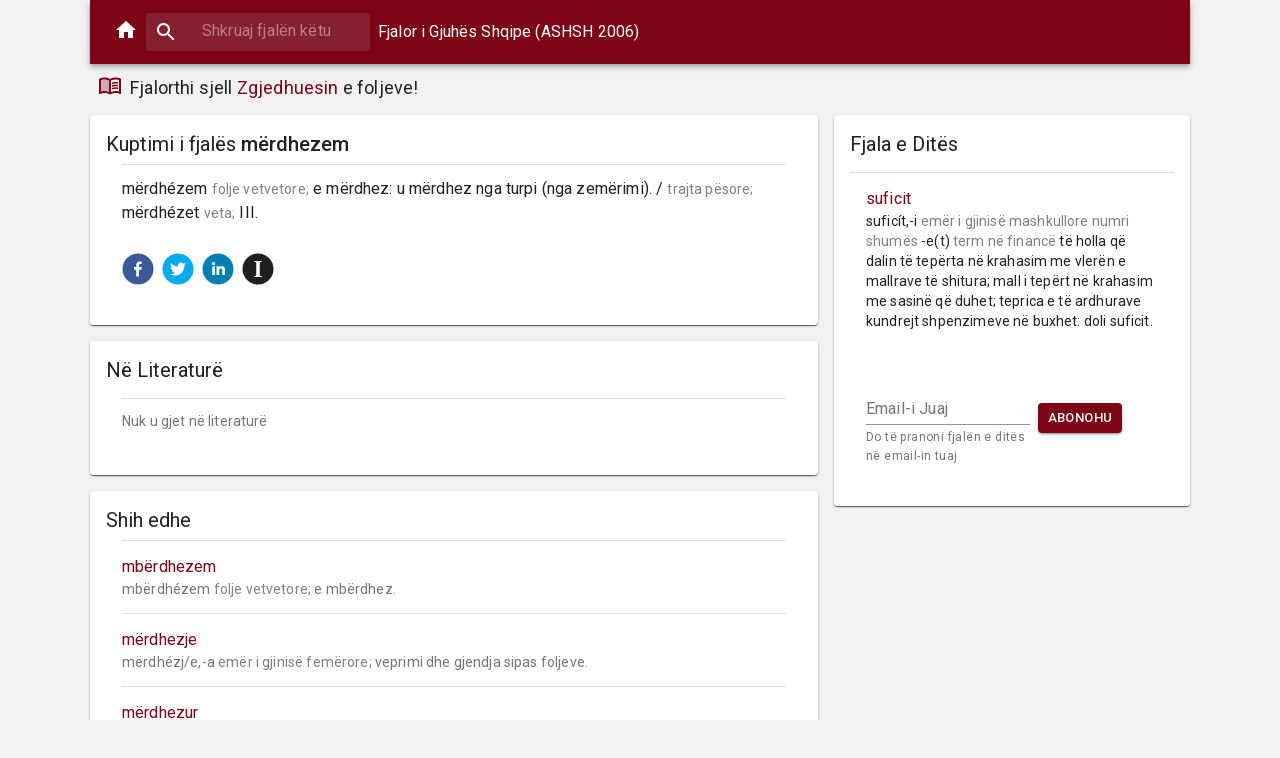

--- FILE ---
content_type: text/plain
request_url: https://www.google-analytics.com/j/collect?v=1&_v=j102&a=1777041377&t=pageview&_s=1&dl=https%3A%2F%2Ffjalorthi.com%2Fm%25C3%25ABrdhezem&dp=%2Fm%25C3%25ABrdhezem&ul=en-us%40posix&dt=m%C3%ABrdhezem%20%7C%20Kuptimi%20dhe%20Shpjegimi%20n%C3%AB%20Fjalorin%20Shqip&sr=1280x720&vp=1280x720&_u=KEBAAEABAAAAACAAI~&jid=1901049056&gjid=1985946645&cid=1571543771.1764624821&tid=UA-62542512-4&_gid=1153048787.1764624821&_r=1&_slc=1&z=1446431119
body_size: -450
content:
2,cG-6ZYGWM591F